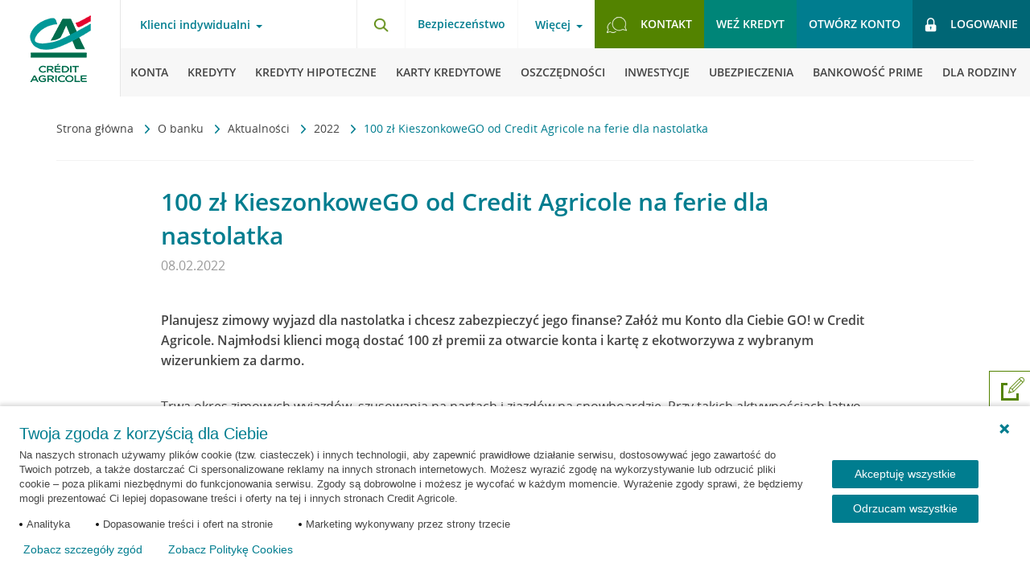

--- FILE ---
content_type: text/html; charset=UTF-8
request_url: https://www.credit-agricole.pl/o-banku/aktualnosci/2022/100-zl-kieszonkowego-od-credit-agricole-na-ferie-dla-nastolatka
body_size: 13320
content:
<!DOCTYPE html><html lang="pl-PL"><head><meta charset="utf-8"><title>100 zł KieszonkoweGO od Credit Agricole na ferie dla nastolatka - Credit Agricole</title><meta name="description" content=""><meta name="keywords" content=""><meta name="articlePublishDate" content="2022-02-08" /><meta name="theme-color" content="#0FB7BA"><meta name="msapplication-navbutton-color" content="#0FB7BA"><meta name="apple-mobile-web-app-status-bar-style" content="#0FB7BA"><link rel="canonical" href="https://www.credit-agricole.pl/o-banku/aktualnosci/2022/100-zl-kieszonkowego-od-credit-agricole-na-ferie-dla-nastolatka"><link rel="shortcut icon" href="/favicon.ico" type="image/vnd.microsoft.icon"><meta property="fb:app_id" content="903652806340778" /><meta property="og:url" content="https://www.credit-agricole.pl/o-banku/aktualnosci/2022/100-zl-kieszonkowego-od-credit-agricole-na-ferie-dla-nastolatka" /><meta property="og:title" content="100 zł KieszonkoweGO od Credit Agricole na ferie dla nastolatka" /><meta property="og:description" content="Planujesz zimowy wyjazd dla nastolatka i chcesz zabezpieczyć jego finanse? Załóż mu Konto dla Ciebie GO! w Credit Agricole..." /><meta property="og:image" content="https://static.credit-agricole.pl/asset/g/r/a/grafika-1200-social-ca-logo_14972.png"/><link rel="stylesheet" href="https://static.credit-agricole.pl/new_layout/dist/styles/vendor.css?20250714v3"><link rel="stylesheet" href="https://static.credit-agricole.pl/new_layout/dist/styles/styles.css?20260113"><meta name="viewport" content="width=device-width, initial-scale=1"><link rel="alternate" type="application/rss+xml" title="Aktualności Crédit Agricole" href="https://www.credit-agricole.pl/o-banku/aktualnosci/aktualnosci-rss" /><link rel="amphtml" href="https://www.credit-agricole.pl/amp/o-banku/aktualnosci/2022/100-zl-kieszonkowego-od-credit-agricole-na-ferie-dla-nastolatka"><meta name="apple-itunes-app" content="app-id=1570111347"><meta name="google-play-app" content="app-id=pl.creditagricole.nmobi"><meta name="huawei-app-gallery" content="C104409005"></head><script>
    const maintanceVideoStart = new Date("Dec 24, 2024 15:01:00");
    const maintanceVideoStop = new Date("Dec 27, 2024 11:59:00");
</script><script src="https://static.credit-agricole.pl/new_layout/lib/videoMaintenance.js"></script><body><noscript class="nojs-notification"><div><img src="https://static.credit-agricole.pl/asset/n/o/j/nojs_1387.gif" alt="Twoja przeglądarka ma wyłączoną obsługę języka JavaScript"></div></noscript><script>dataLayer = [{'pageType' : 'article'}];
    </script><script>
        (function(window, document, dataLayerName, id) {
            window[dataLayerName]=window[dataLayerName]||[],window[dataLayerName].push({start:(new Date).getTime(),event:"stg.start"});var scripts=document.getElementsByTagName('script')[0],tags=document.createElement('script');
            function stgCreateCookie(a,b,c){var d="";if(c){var e=new Date;e.setTime(e.getTime()+24*c*60*60*1e3),d="; expires="+e.toUTCString()}document.cookie=a+"="+b+d+"; path=/"}
            var isStgDebug=(window.location.href.match("stg_debug")||document.cookie.match("stg_debug"))&&!window.location.href.match("stg_disable_debug");stgCreateCookie("stg_debug",isStgDebug?1:"",isStgDebug?14:-1);
            var qP=[];dataLayerName!=="dataLayer"&&qP.push("data_layer_name="+dataLayerName),isStgDebug&&qP.push("stg_debug");var qPString=qP.length>0?("?"+qP.join("&")):"";
            tags.async=!0,tags.src="//credit-agricole.piwik.pro/containers/"+id+".js"+qPString,scripts.parentNode.insertBefore(tags,scripts);
            !function(a,n,i){a[n]=a[n]||{};for(var c=0;c<i.length;c++)!function(i){a[n][i]=a[n][i]||{},a[n][i].api=a[n][i].api||function(){var a=[].slice.call(arguments,0);"string"==typeof a[0]&&window[dataLayerName].push({event:n+"."+i+":"+a[0],parameters:[].slice.call(arguments,1)})}}(i[c])}(window,"ppms",["tm","cm"]);
        })(window, document, 'dataLayer', '7bd68a14-fbc6-44f1-9d8b-1cf0cf5eb0bb');
    </script><noscript><iframe src="//credit-agricole.piwik.pro/containers/7bd68a14-fbc6-44f1-9d8b-1cf0cf5eb0bb/noscript.html" height="0" width="0" style="display:none;visibility:hidden"></iframe></noscript><script>
</script><ul class="wcag-nav"><li data-wcag-menu="login-ebank"><a href="#login-ebank">Przejdź do logowania</a></li><li data-wcag-menu="menu-main"><a href="#menu-main">Przejdź do menu głównego</a></li><li data-wcag-menu="menu-product"><a href="#menu-product">Przejdź do menu produktowego</a></li><li data-wcag-menu="search"><a href="#search">Przejdź do wyszukiwarki</a></li><li data-wcag-menu="contact"><a href="#contact">Przejdź do kontaktu</a></li><li data-wcag-menu="main-content"><a href="#main-content">Przejdź do treści</a></li></ul><header class="page__header cf"><button type="button" class="burger-btn outline-offset" aria-label="Otwórz menu z ofertą banku" aria-expanded="false" aria-haspopup="menu"><span class="menu-burger--close"><img src="https://static.credit-agricole.pl/new_layout/dist/images/icons/ico-close.png" alt="Schowaj menu z ofertą banku" loading="lazy"></span></button><a href="/" class="header__logo outline-offset"></a><div class="header__nav nav--top || cf"><div class="nav-top__left"><!-- Menu Client --><nav class="nav-client"><button id="menu-main" class="link-toggle bg-transparent || mt-hide" aria-label="Otwórz menu typ klienta" aria-haspopup="menu" data-overlay="true">Klienci indywidualni</button><div class="nav-pop"><div class="nav-pop__left" style="background-image:url('https://static.credit-agricole.pl/asset/k/a/s/kasiaulotka_31091.webp')"></div><div class="nav-pop__right"><ul class="nav-pop__list"><li class="nav-pop__list-item"><a class="" href="/klienci-indywidualni">Klienci indywidualni</a></li><li class="nav-pop__list-item"><a class="" href="/klienci-indywidualni/bankowosc-prime">Bankowość Prime</a></li><li class="nav-pop__list-item"><a class="" href="/male-i-srednie-firmy">Małe i średnie firmy</a></li><li class="nav-pop__list-item"><a class="" href="/przedsiebiorstwa">Przedsiębiorstwa</a></li><li class="nav-pop__list-item"><a class="" href="/rolnictwo">Rolnictwo</a></li></ul><button class="nav-pop__close bg-transparent" aria-label="Schowaj menu typ klienta"><img src="https://static.credit-agricole.pl/new_layout/dist/images/pop-close.png" alt="" loading="lazy"></button></div></div><ul class="nav-client__list || rwd-list"><li class="nav-client__item || rwd-list__item outline-offset outline-offset--mobile"><a class="outline-offset outline-offset--mobile" href="/klienci-indywidualni">Klienci indywidualni</a><button type="button" class="nav-client__next outline-offset outline-offset--mobile" data-next="1" aria-label="Otwórz menu dla klientów indywidualnych"><img src="https://static.credit-agricole.pl/new_layout/dist/images/icons/ico-arrow.png" alt="" loading="lazy"></button></li><li class="nav-client__item || rwd-list__item outline-offset outline-offset--mobile"><a class="outline-offset outline-offset--mobile" href="/klienci-indywidualni/bankowosc-prime">Bankowość Prime</a></li><li class="nav-client__item || rwd-list__item outline-offset outline-offset--mobile"><a class="outline-offset outline-offset--mobile" href="/male-i-srednie-firmy">Małe i średnie firmy</a><button type="button" class="nav-client__next outline-offset outline-offset--mobile" data-next="2" aria-label="Otwórz menu dla małych i średnich firm"><img src="https://static.credit-agricole.pl/new_layout/dist/images/icons/ico-arrow.png" alt="" loading="lazy"></button></li><li class="nav-client__item || rwd-list__item outline-offset outline-offset--mobile"><a class="outline-offset outline-offset--mobile" href="/przedsiebiorstwa">Przedsiębiorstwa</a><button type="button" class="nav-client__next outline-offset outline-offset--mobile" data-next="3" aria-label="Otwórz menu dla przedsiębiorstw"><img src="https://static.credit-agricole.pl/new_layout/dist/images/icons/ico-arrow.png" alt="" loading="lazy"></button></li><li class="nav-client__item || rwd-list__item outline-offset outline-offset--mobile"><a class="outline-offset outline-offset--mobile" href="/rolnictwo">Rolnictwo</a><button type="button" class="nav-client__next outline-offset outline-offset--mobile" data-next="4" aria-label="Otwórz menu dla rolnictwa"><img src="https://static.credit-agricole.pl/new_layout/dist/images/icons/ico-arrow.png" alt="" loading="lazy"></button></li><li class="nav-client__item || rwd-list__item item--break outline-offset outline-offset--mobile"><a class="outline-offset outline-offset--mobile" href="/wniosek/konta/otworz-konto-nav">Otwórz konto</a></li><li class="nav-client__item || rwd-list__item outline-offset outline-offset--mobile"><a class="outline-offset outline-offset--mobile" href="/wniosek/kredyty/kredyt-gotowkowy-nav">Weź kredyt</a></li><li class="nav-client__item || rwd-list__item outline-offset outline-offset--mobile"><a class="outline-offset outline-offset--mobile bg--green-light" href="/ca24mobile-nav" style="color:#ffffff;font-weight:bold">Bankuj w aplikacji CA24 Mobile</a></li><li class="nav-client__item || rwd-list__item item--break outline-offset outline-offset--mobile"><span class="item-name" aria-hidden="true">Więcej</span><button type="button" class="nav-client__next js__menu-trap outline-offset outline-offset--mobile" data-next="info" aria-label="Otwórz menu z informacjami"><img src="https://static.credit-agricole.pl/new_layout/dist/images/icons/ico-arrow.png" alt="" loading="lazy"></button></li><li class="nav-client__item || rwd-list__item outline-offset outline-offset--mobile"><a class="outline-offset outline-offset--mobile" href="/kontakt">Kontakt</a></li></ul></nav><!-- /end --></div><div class="nav-top__right"><div class="nav-top__search || float-left"><button id="search" type="button" class="search-btn outline-offset" data-selector="search-button" aria-label="Otwórz wyszukiwarkę"><img src="https://static.credit-agricole.pl/new_layout/dist/images/icons/ico-search.png" width="19px" height="18px" alt="" class="ico" loading="lazy"></button></div><!-- Menu Info --><nav class="nav-info || float-left"><h2 class="wcag_hide">Bezpieczeństwo</h2><a href="/bezpieczenstwo" class="font--700 mt-hide">Bezpieczeństwo</a></nav><nav class="nav-info || float-left"><button type="button" class="link-toggle bg-transparent js__menu-trap" aria-label="Otwórz menu informacje o banku" aria-expanded="false" aria-haspopup="menu">Więcej</button><ul class="nav-info__list || rwd-list" data-menu="info"><li class="nav-info__item || rwd-list__item item--back outline-offset outline-offset--mobile"><button type="button" class="js__rwd-back outline-offset outline-offset--mobile" aria-label="Powrót do głównego menu"><img src="https://static.credit-agricole.pl/new_layout/dist/images/icons/ico-arrow-back.png" alt="" loading="lazy" class="ico"><span class="text" aria-hidden="true">Powrót do głównego menu</span></button></li><li class="nav-info__item || rwd-list__item outline-offset outline-offset--mobile"><a class="outline-offset outline-offset--mobile" href="/o-banku">O Banku</a></li><li class="nav-info__item || rwd-list__item outline-offset outline-offset--mobile"><a class="outline-offset outline-offset--mobile" href="/klienci-indywidualni/bankowosc-elektroniczna">Bankowość elektroniczna</a></li><li class="nav-info__item || rwd-list__item outline-offset outline-offset--mobile"><a class="outline-offset outline-offset--mobile" href="/platnosci-mobilne">Płatności mobilne</a></li><li class="nav-info__item || rwd-list__item outline-offset outline-offset--mobile"><a class="outline-offset outline-offset--mobile" href="/kariera">Kariera</a></li><li class="nav-info__item || rwd-list__item outline-offset outline-offset--mobile"><a class="outline-offset outline-offset--mobile" href="/rodo">RODO</a></li><li class="nav-info__item || rwd-list__item outline-offset outline-offset--mobile"><a class="outline-offset outline-offset--mobile" href="/dokumenty">Dokumenty</a></li><li class="nav-info__item || rwd-list__item outline-offset outline-offset--mobile"><a data-menu-last-element-top class="outline-offset outline-offset--mobile" href="/eurzad">eUrząd</a></li></ul></nav><!-- /end --><!-- Menu Top --><nav class="nav-top || float-left"><h2 class="wcag_hide">Menu szybkie linki</h2><ul class="nav-top__list"><li class="nav-top__item item--contact || mt-hide"><a id="contact" href="/kontakt" class="btn btn--light outline-offset"><img src="https://static.credit-agricole.pl/new_layout/dist/images/icons/ico-contact.png" alt="" class="ico" loading="lazy"><span>Kontakt</span></a></li><li class="nav-top__item || md-hide"><a href="/wniosek/kredyty/kredyt-gotowkowy-nav" class="btn btn--mid js-link-google outline-offset">Weź kredyt</a></li><li class="nav-top__item item--account"><a href="/konto-korzysci-dla-ciebie/" class="btn btn--primary show-android--block show-ios--block outline-offset">Otwórz konto</a><a href="/wniosek/konta/otworz-konto-nav" class="btn btn--primary show-desktop--block outline-offset">Otwórz konto</a></li><!--<li class="nav-top__item item--break"><a href="/o-banku/aktualnosci/2022/czasowa-niedostepnosc-aplikacji" class="link-break outline-offset" title="Czasowa przerwa w dostępie do naszych usług"><i class="icon-info-top || icon-info-i"></i></a></li>--><li class="nav-top__item item--break hide"><a href="/klienci-indywidualni/bankowosc-elektroniczna/serwis-internetowy-ca24" class="link-break outline-offset" style="background:#fff" title="Przeczytaj informacje o nowym Serwisie internetowym CA24"><img src="https://static.credit-agricole.pl/asset/i/c/o/ico-przerwa-green_16486.png" alt="" class="ico" loading="lazy"></a></li><li id="alert-piwik-btn" alert-piwik="false" class="nav-top__item item--alert-piwik hide"><a href="/ebank-komunikat-przerwa-technologiczna" class="link-alert-piwik modal__button outline-offset" data-bs-modal-selector="alert-piwik-modal" data-height="auto" data-width="550max"><img src="https://static.credit-agricole.pl/new_layout/dist/images/icons/piwik-alert.svg" alt="icon" class="ico" loading="lazy"></a></li><li class="nav-top__item item--login"><a id="login-ebank" href="https://ca24.credit-agricole.pl/" class="btn btn--dark outline-offset" id="gtm__login"><img src="https://static.credit-agricole.pl/new_layout/dist/images/icons/ico-lock.png" width="15px" height="18px" alt="" class="ico" loading="lazy"><p class="text">Logowanie</p></a></li></ul></nav><!-- /end --></div></div><div class="header__nav nav--main"><!-- Menu Main --><nav class="nav-main"><!-- menu Klienci indywidualni --><ul class="nav-main__list nav-main__list--desktop || rwd-list" data-menu="1"><li class="nav-main__item || rwd-list__item item--back"><button type="button" class="js__rwd-back outline-offset"><img src="https://static.credit-agricole.pl/new_layout/dist/images/icons/ico-arrow-back.png" loading="lazy" alt="" class="ico"><span class="text">Inne obszary działalności banku</span></button></li><li class="nav-main__item || rwd-list__item"><a class="outline-offset" data-first-element href="/klienci-indywidualni/konta"><img src="https://static.credit-agricole.pl/new_layout/dist/images/icons/ico-menu-konta.png" loading="lazy" alt="" class="ico"><span class="text">Konta</span></a></li><li class="nav-main__item || rwd-list__item"><a class="outline-offset" href="/klienci-indywidualni/kredyty"><img src="https://static.credit-agricole.pl/new_layout/dist/images/icons/ico-menu-kredyty.png" loading="lazy" alt="" class="ico"><span class="text">Kredyty</span></a></li><li class="nav-main__item || rwd-list__item"><a class="outline-offset" href="/klienci-indywidualni/kredyty-hipoteczne"><img src="https://static.credit-agricole.pl/new_layout/dist/images/icons/ico-menu-hipoteczne.png" loading="lazy" alt="" class="ico"><span class="text">Kredyty hipoteczne</span></a></li><li class="nav-main__item || rwd-list__item"><a class="outline-offset" href="/klienci-indywidualni/karty-kredytowe"><img src="https://static.credit-agricole.pl/new_layout/dist/images/icons/ico-menu-karty.png" loading="lazy" alt="" class="ico"><span class="text">Karty kredytowe</span></a></li><li class="nav-main__item || rwd-list__item"><a class="outline-offset" href="/klienci-indywidualni/oszczednosci"><img src="https://static.credit-agricole.pl/new_layout/dist/images/icons/ico-menu-oszczednosci.png" loading="lazy" alt="" class="ico"><span class="text">Oszczędności</span></a></li><li class="nav-main__item || rwd-list__item"><a class="outline-offset" href="/klienci-indywidualni/inwestycje"><img src="https://static.credit-agricole.pl/new_layout/dist/images/icons/ico-menu-inwestycje.png" loading="lazy" alt="" class="ico"><span class="text">Inwestycje</span></a></li><li class="nav-main__item || rwd-list__item"><a class="outline-offset" href="/klienci-indywidualni/ubezpieczenia"><img src="https://static.credit-agricole.pl/new_layout/dist/images/icons/ico-menu-ubezpieczenia.png" loading="lazy" alt="" class="ico"><span class="text">Ubezpieczenia</span></a></li><li class="nav-main__item || rwd-list__item"><a class="outline-offset" href="/klienci-indywidualni/bankowosc-prime"><img src="https://static.credit-agricole.pl/asset/g/l/o/globus_34001.png" loading="lazy" alt="" class="ico"><span class="text">Bankowość Prime</span></a></li><li class="nav-main__item || rwd-list__item"><a class="outline-offset" href="/klienci-indywidualni/dla-rodziny"><img src="https://static.credit-agricole.pl/new_layout/dist/images/icons/ico-menu-rodzina.png" loading="lazy" alt="" class="ico"><span class="text">Dla rodziny</span></a></li><li class="nav-main__item || rwd-list__item"><a class="outline-offset" href="/klienci-indywidualni/promocje"><img src="https://static.credit-agricole.pl/new_layout/dist/images/icons/ico-menu-promocje.png" loading="lazy" alt="" class="ico"><span class="text">Promocje</span></a></li></ul><!-- menu Małe i Średnie Firmy --><ul class="nav-main__list || rwd-list" data-menu="2"><li class="nav-main__item || rwd-list__item item--back"><button type="button" class="js__rwd-back outline-offset"><img src="https://static.credit-agricole.pl/new_layout/dist/images/icons/ico-arrow-back.png" loading="lazy" alt="" class="ico"><span class="text">Inne obszary działalności banku</span></button></li><li class="nav-main__item || rwd-list__item"><a class="outline-offset" data-first-element href="/male-i-srednie-firmy/konta"><span class="text">Konta</span></a></li><li class="nav-main__item || rwd-list__item"><a class="outline-offset" href="/male-i-srednie-firmy/terminale-platnicze"><span class="text">Terminale</span></a></li><li class="nav-main__item || rwd-list__item"><a class="outline-offset" href="/male-i-srednie-firmy/kredyty"><span class="text">Kredyty i finansowanie</span></a></li><li class="nav-main__item || rwd-list__item"><a class="outline-offset" href="/male-i-srednie-firmy/leasing"><span class="text">Leasing</span></a></li><li class="nav-main__item || rwd-list__item"><a class="outline-offset" href="/male-i-srednie-firmy/oszczednosci"><span class="text">Oszczędności</span></a></li><li class="nav-main__item || rwd-list__item"><a class="outline-offset" href="/male-i-srednie-firmy/ubezpieczenia"><span class="text">Ubezpieczenia</span></a></li><li class="nav-main__item || rwd-list__item"><a class="outline-offset" href="/male-i-srednie-firmy/strefa-biznesu"><span class="text">Strefa Biznesu</span></a></li><li class="nav-main__item || rwd-list__item mt-hide"><!-- Submenu "Więcej" --><div class="nav-main-submenu"><button type="button" class="link-toggle bg-transparent js__menu-trap" data-menu="inne" aria-label="Więcej kategorii" aria-expanded="false" aria-haspopup="menu"><span class="text" aria-hidden="true">Więcej</span></button><ul class="nav-info__list || rwd-list" data-menu="inne"><li class="nav-info__item || rwd-list__item item--back"><button type="button" class="js__rwd-back outline-offset" aria-label="Powrót do głównego menu"><img src="https://static.credit-agricole.pl/new_layout/dist/images/icons/ico-arrow-back.png" loading="lazy" alt="" class="ico"><span class="text" aria-hidden="true">Powrót do głównego menu</span></button></li><li class="nav-info__item || rwd-list__item"><a class="outline-offset" href="/male-i-srednie-firmy/oferta-dla-profesjonalistow">Oferta dla profesjonalistów</a></li><li class="nav-info__item || rwd-list__item"><a class="outline-offset" href="/male-i-srednie-firmy/zakladanie-firmy">Zakładanie firmy</a></li><li class="nav-info__item || rwd-list__item"><a class="outline-offset" href="/male-i-srednie-firmy/wynajem-dlugoterminowy">Wynajem długoterminowy</a></li><li class="nav-info__item || rwd-list__item"><a class="outline-offset" href="/male-i-srednie-firmy/strefa-biznesu/ksiegowosc">Księgowość</a></li><li class="nav-info__item || rwd-list__item"><a class="outline-offset" href="/male-i-srednie-firmy/strefa-biznesu/pakiety-medyczne">Pakiety medyczne</a></li><li class="nav-info__item || rwd-list__item"><a class="outline-offset" href="/male-i-srednie-firmy/zostan-partnerem-klubu-korzysci">Klub Korzyści - współpraca</a></li><li class="nav-info__item || rwd-list__item"><a class="outline-offset" href="/male-i-srednie-firmy/strefa-biznesu/kwalifikowany-podpis-elektroniczny">Podpis Kwalifikowany</a></li><li class="nav-info__item || rwd-list__item"><a data-menu-last-element-submenu class="outline-offset" href="/male-i-srednie-firmy/strefa-biznesu/platnosci-online-z-payu">Płatności online z PayU</a></li></ul></div></li><li class="nav-main__item || rwd-list__item hide mt-show"><a class="outline-offset" href="/male-i-srednie-firmy/zakladanie-firmy"><span class="text">Zakładanie firmy</span></a></li><li class="nav-main__item || rwd-list__item hide mt-show"><a class="outline-offset" href="/male-i-srednie-firmy/wynajem-dlugoterminowy"><span class="text">Wynajem długoterminowy</span></a></li><li class="nav-main__item || rwd-list__item hide mt-show"><a class="outline-offset" href="/male-i-srednie-firmy/strefa-biznesu/ksiegowosc"><span class="text">Księgowość online</span></a></li><li class="nav-main__item || rwd-list__item hide mt-show"><a class="outline-offset" href="/male-i-srednie-firmy/strefa-biznesu/pakiety-medyczne"><span class="text">Pakiety medyczne</span></a></li><li class="nav-main__item || rwd-list__item hide mt-show"><a class="outline-offset" href="/male-i-srednie-firmy/zostan-partnerem-klubu-korzysci"><span class="text">Klub Korzyści - współpraca</span></a></li><li class="nav-main__item || rwd-list__item hide mt-show"><a class="outline-offset" href="/male-i-srednie-firmy/strefa-biznesu/kwalifikowany-podpis-elektroniczny"><span class="text">Podpis Kwalifikowany</span></a></li><!--<li class="nav-main__item || rwd-list__item hide mt-show"><a class="outline-offset" href="/male-i-srednie-firmy/strefa-biznesu/platnosci-online-z-payu"><span class="text">Płatności online z PayU</span></a></li>--><li class="nav-main__item || rwd-list__item"><a class="outline-offset" href="/male-i-srednie-firmy/promocje"><span class="text">Promocje</span></a></li></ul><!-- menu Przedsiębiorstwa --><ul class="nav-main__list || rwd-list" data-menu="3"><li class="nav-main__item || rwd-list__item item--back"><button type="button" class="js__rwd-back outline-offset"><img src="https://static.credit-agricole.pl/new_layout/dist/images/icons/ico-arrow-back.png" loading="lazy" alt="" class="ico"><span class="text">Inne obszary działalności banku</span></button></li><li class="nav-main__item || rwd-list__item"><a class="outline-offset" class="outline-offset" data-first-element href="/przedsiebiorstwa/obsluga-biezaca"><span class="text">Obsługa bieżąca</span></a></li><li class="nav-main__item || rwd-list__item"><a class="outline-offset" href="/przedsiebiorstwa/kredyty"><span class="text">Kredyty</span></a></li><li class="nav-main__item || rwd-list__item"><a class="outline-offset" href="/przedsiebiorstwa/finansowanie-handlu"><span class="text">Finansowanie handlu</span></a></li><li class="nav-main__item || rwd-list__item"><a class="outline-offset" href="/przedsiebiorstwa/rynki-finansowe"><span class="text">Rynki finansowe</span></a></li><li class="nav-main__item || rwd-list__item"><a class="outline-offset" href="/przedsiebiorstwa/kanaly-elektroniczne"><span class="text">Kanały elektroniczne</span></a></li><li class="nav-main__item || rwd-list__item"><a class="outline-offset" href="/przedsiebiorstwa/oferta-grupy-credit-agricole"><span class="text">Oferta Grupy CA</span></a></li></ul><!-- menu Rolnictwo --><ul class="nav-main__list || rwd-list" data-menu="4"><li class="nav-main__item || rwd-list__item item--back"><button type="button" class="js__rwd-back outline-offset"><img src="https://static.credit-agricole.pl/new_layout/dist/images/icons/ico-arrow-back.png" loading="lazy" alt="" class="ico"><span class="text">Inne obszary działalności banku</span></button></li><li class="nav-main__item || rwd-list__item"><a class="outline-offset" data-first-element href="/rolnictwo/konta/konto-agricole"><span class="text">Konto</span></a></li><li class="nav-main__item || rwd-list__item"><a class="outline-offset" href="/rolnictwo/kredyty"><span class="text">Kredyty</span></a></li><li class="nav-main__item || rwd-list__item"><a class="outline-offset" href="/rolnictwo/oszczednosci"><span class="text">Oszczędności</span></a></li><li class="nav-main__item || rwd-list__item"><a class="outline-offset" href="/rolnictwo/kredyty/kredyty-preferencyjne"><span class="text">KREDYTY PREFERENCYJNE</span></a></li><li class="nav-main__item || rwd-list__item"><a class="outline-offset" href="/rolnictwo/ubezpieczenia"><span class="text">Ubezpieczenia</span></a></li></ul></nav><!-- /end --></div></header><main id="main-content"><div class="rwd-overlay"></div><div class="page__content content--page content--text"><div class="page-container"><section class="simple-section"><div class="article-breadcrumbs"><div class="navigation-trail"><div class="navigation-trail__icon navigation-trail__icon-left"><button aria-label="Przewiń w lewo"><img src="https://static.credit-agricole.pl/new_layout/dist/images/arrow.png" alt="left arrow"></button></div><nav aria-label="Ścieżka nawigacji" class="breadcrumbs"><ul role="list" class="breadcrumbs__list"><li class="breadcrumbs__item"><a href="/" class="breadcrumbs__link"> Strona główna </a><img src="https://static.credit-agricole.pl/new_layout/dist/images/icons/ico-arrow.png" alt="" class="breadcrumbs__separator"></li><li class="breadcrumbs__item"><a href="https://www.credit-agricole.pl/o-banku" class="breadcrumbs__link"> O banku </a><img src="https://static.credit-agricole.pl/new_layout/dist/images/icons/ico-arrow.png" alt="" class="breadcrumbs__separator"></li><li class="breadcrumbs__item"><a href="https://www.credit-agricole.pl/o-banku/aktualnosci" class="breadcrumbs__link"> Aktualności </a><img src="https://static.credit-agricole.pl/new_layout/dist/images/icons/ico-arrow.png" alt="" class="breadcrumbs__separator"></li><li class="breadcrumbs__item"><a href="https://www.credit-agricole.pl/o-banku/aktualnosci" class="breadcrumbs__link"> 2022 </a><img src="https://static.credit-agricole.pl/new_layout/dist/images/icons/ico-arrow.png" alt="" class="breadcrumbs__separator"></li><li class="breadcrumbs__item" aria-current="page"><span class="breadcrumbs__link link--current"> 100 zł KieszonkoweGO od Credit Agricole na ferie dla nastolatka </span></li></ul></nav><div class="navigation-trail__icon navigation-trail__icon-right"><button aria-label="Przewiń w prawo"><img src="https://static.credit-agricole.pl/new_layout/dist/images/arrow.png" alt="right arrow"></button></div></div></div></section><section class="simple-section"><article class="simple-article"><h1 class="simple-article__title"> 100 zł KieszonkoweGO od Credit Agricole na ferie dla nastolatka </h1><p class="simple-article__date"><time datetime="2022-02-08">08.02.2022</time></p><div class="simple-article__content"><div class="wyswig"><p><strong>Planujesz zimowy wyjazd dla nastolatka i chcesz zabezpieczyć jego finanse? Załóż mu Konto dla Ciebie GO! w Credit Agricole. Najmłodsi klienci mogą dostać 100 zł premii za otwarcie konta i kartę z ekotworzywa z wybranym wizerunkiem za darmo. </strong></p><p>Trwa okres zimowych wyjazdów, szusowania na nartach i zjazdów na snowboardzie. Przy takich aktywnościach łatwo zgubić gotówkę. Dlatego, planując ferie zimowe czy już wakacyjny wypoczynek, warto pomyśleć o założeniu dziecku konta w banku. Takie rozwiązanie to dla młodego człowieka symbol dorosłości i możliwość uczenia się gospodarowania pieniędzmi na wczesnym etapie, a dla rodzica gwarancja bezpieczeństwa. </p><p>- <em>Konto i karta to prawdziwa wygoda zarówno dla dziecka, jak i rodzica. Jeżeli nasze dziecko będzie pilnie potrzebowało dodatkowej gotówki na wyjeździe, możemy mu ją przelać w kilka sekund. Na karcie można też ustawić odpowiednie limity, tak by dziecko mogło wydać dziennie tylko określoną przez nas kwotę. Poza tym konto to znacznie bezpieczniejsze miejsce do przechowywania pieniędzy niż portfel</em> - podkreśla Marcin Jagodziński, dyrektor Departamentu Zarządzania Segmentami w Credit Agricole.</p><p>Dla najmłodszych klientów bank przygotował ofertę „100 zł KieszonkoweGO”. Dzięki niej osoby w wieku 13-18 lat, które założą Konto dla Ciebie GO! mogą otrzymać premię - kieszonkowe o łącznej wartości 100 zł oraz kartę z wybranym przez siebie wizerunkiem za darmo. Wystarczy do 30 kwietnia założyć Konto dla Ciebie GO! wraz z kartą debetową. Następnie w każdym z pięciu kolejnych miesięcy po otwarciu konta wykonać min. 3 transakcje bezgotówkowe na dowolną kwotę. Cząstkowa premia, czyli 20 zł, zostanie wypłacona na nowo otwarte Konto dla Ciebie GO! do końca miesiąca następującego po tym, w którym został spełniony warunek aktywności. Konto dla Ciebie GO! można otworzyć dziecku w dowolnej placówce banku Credit Agricole. </p><p>Posiadacze konta mają dostęp do <a href="/klienci-indywidualni/bankowosc-elektroniczna/serwis-mobilny-ca24">aplikacji CA24 Mobile</a>. Mogą także korzystać z płatności: Apple Pay, Google Pay, Garmin Pay, Fitbit Pay lub BLIK. Prowadzenie konta oraz przelewy internetowe są bezpłatne. Można też bezpłatnie wypłacać gotówkę ze wszystkich bankomatów w Polsce, a także przelewać pieniądze przelewem na telefon. </p><p>Poza ofertą dla młodych, bank przygotował też specjalną ofertę dla rodziców. Zachęca do otwarcia swojego flagowego <a href="/klienci-indywidualni/konta/konto-dla-ciebie" title="Konta dla Ciebie">Konta dla Ciebie</a>. Nowi klienci, którzy otworzą Konto dla Ciebie, zapewnią wpływ na konto w wysokości 300 zł i wykonają określoną liczbę transakcji kartą, telefonem, zegarkiem lub BLIKIEM, mogą otrzymać od banku nawet 555 zł. Trwa również wyjątkowa loteria Credit Agricole, w której można wygrać samochód kamper Roller Team, a także zegarki smartwatch FITBIT. Warunkiem przystąpienia do loterii jest złożenie za pośrednictwem serwisu CA24 eBank wniosku w programie Rodzina 500+ i zarejestrowanie się na stronie www.wygrajkampera.pl. Można to zrobić do 31 marca 2022 r.</p></div><!-- .rich-text --></div><!-- .simple-article__content --></article><!-- .simple-article --></section><!-- .simple-section --><section class="simple-section"><nav class="article-navigation"><ul class="article-navigation__list"><li class="article-navigation__item article-navigation__item--previous"><a href="https://www.credit-agricole.pl/o-banku/aktualnosci/2022/wisla-jest-piekna-posprzatajmy-ja-wspolnie" class="article-navigation__link"><img src="https://static.credit-agricole.pl/new_layout/dist/images/icons/ico-arrow-back.png" alt="previous"><span>Poprzednia <br> informacja</span></a></li><li class="article-navigation__item article-navigation__item--next"><a href="https://www.credit-agricole.pl/o-banku/aktualnosci/2022/wyniki-konkursu-karta-do-wywolywania-usmiechu-polaroid" class="article-navigation__link"><span>Następna <br> informacja</span><img src="https://static.credit-agricole.pl/new_layout/dist/images/icons/ico-arrow-forward.png" alt="next"></a></li></ul></nav></section></div><!-- .page-container --><section class="offer-map || section section--full"><h2 class="wcag_hide">Oferta banku</h2><div class="page-container"><div class="bsg-wrapper"><div class="bsg-8"><a href="https://www.credit-agricole.pl/klienci-indywidualni/konta"><h3 class="offer-map__title">Konta osobiste</h3></a><ul class="offer-map__list"><li class="offer-map__item"><a class="text-color-contrast" href="/klienci-indywidualni/bankowosc-prime/konto-dla-ciebie-prime">Konto dla Ciebie Prime</a></li><li class="offer-map__item"><a class="text-color-contrast" href="/klienci-indywidualni/konta/konto-dla-ciebie">Konto dla Ciebie</a></li><li class="offer-map__item"><a class="text-color-contrast" href="/klienci-indywidualni/konta/konto-dla-ciebie-go">Konto dla Ciebie GO!</a></li><li class="offer-map__item"><a class="text-color-contrast" href="/klienci-indywidualni/konta/konto-dla-ciebie-move">Konto dla Ciebie MOVE!</a></li><li class="offer-map__item"><a class="text-color-contrast" href="/klienci-indywidualni/konta/konto-dla-ciebie-junior">Konto dla Ciebie JUNIOR</a></li><li class="offer-map__item"><a class="text-color-contrast" href="/klienci-indywidualni/konta/rachunki-walutowe">Rachunki walutowe</a></li><li class="offer-map__item"><a class="text-color-contrast" href="/klienci-indywidualni/kredyty/limit-w-koncie">Limit w koncie</a></li></ul></div><div class="bsg-8"><a href="https://www.credit-agricole.pl/klienci-indywidualni/karty-kredytowe"><h3 class="offer-map__title">Karty kredytowe</h3></a><ul class="offer-map__list"><li class="offer-map__item"><a class="text-color-contrast" href="/klienci-indywidualni/karty-kredytowe/karta-kredytowa-maxima">Karta maXima</a></li><li class="offer-map__item"><a class="text-color-contrast" href="/klienci-indywidualni/karty-kredytowe/karta-kredytowa-gold">Karta Gold</a></li><li class="offer-map__item"><a class="text-color-contrast" href="/klienci-indywidualni/karty-kredytowe/karta-kredytowa-silver">Karta Silver</a></li><li class="offer-map__item"><a class="text-color-contrast" href="/klienci-indywidualni/karty-kredytowe/karta-kredytowa-visa-standard">Karta Standard</a></li></ul></div><div class="bsg-8"><a href="https://www.credit-agricole.pl/klienci-indywidualni/kredyty"><h3 class="offer-map__title">Kredyty</h3></a><ul class="offer-map__list"><li class="offer-map__item"><a class="text-color-contrast" href="/klienci-indywidualni/kredyty/kredyt-gotowkowy">Kredyt gotówkowy</a></li><li class="offer-map__item"><a class="text-color-contrast" href="/klienci-indywidualni/kredyty/kredyt-gotowkowy-na-zielone-cele">Kredyt na zielone cele</a></li><li class="offer-map__item"><a class="text-color-contrast" href="/klienci-indywidualni/kredyty/kredyt-konsolidacyjny">Kredyt konsolidacyjny</a></li><li class="offer-map__item"><a class="text-color-contrast" href="/klienci-indywidualni/kredyty/kredyt-ratalny">Kredyt ratalny</a></li><li class="offer-map__item"><a class="text-color-contrast" href="/klienci-indywidualni/kredyty/kredyt-ratalny-na-zakup-samochodu">Kredyt samochodowy</a></li><li class="offer-map__item"><a class="text-color-contrast" href="/klienci-indywidualni/kredyty/kredyt-na-instalacje-fotowoltaiczne">Kredyt na OZE</a></li></ul></div><div class="bsg-8"><a href="https://www.credit-agricole.pl/klienci-indywidualni/kredyty-hipoteczne"><h3 class="offer-map__title">Kredyty hipoteczne</h3></a><ul class="offer-map__list"><li class="offer-map__item"><a class="text-color-contrast" href="/klienci-indywidualni/kredyty-hipoteczne/kredyt-na-mieszkanie">Kredyt na zakup mieszkania</a></li><li class="offer-map__item"><a class="text-color-contrast" href="/klienci-indywidualni/kredyty-hipoteczne/kredyt-na-dom">Kredyt na budowę domu</a></li><li class="offer-map__item"><a class="text-color-contrast" href="/klienci-indywidualni/kredyty-hipoteczne/kredyt-na-remont">Kredyt na remont</a></li><li class="offer-map__item"><a class="text-color-contrast" href="/klienci-indywidualni/kredyty-hipoteczne/kredyt-na-dzialke">Kredyt na działkę</a></li><li class="offer-map__item"><a class="text-color-contrast" href="/klienci-indywidualni/kredyty-hipoteczne/kredyt-refinansowy">Kredyt refinansowy</a></li></ul></div><div class="bsg-8"><a href="https://www.credit-agricole.pl/klienci-indywidualni/ubezpieczenia"><h3 class="offer-map__title">Ubezpieczenia</h3></a><ul class="offer-map__list"><li class="offer-map__item"><a class="text-color-contrast" href="/klienci-indywidualni/ubezpieczenia/pakiet-moto">Pakiet Moto</a></li><li class="offer-map__item"><a class="text-color-contrast" href="/klienci-indywidualni/ubezpieczenia/pakiet-na-wypadki">Pakiet na Wypadki</a></li><li class="offer-map__item"><a class="text-color-contrast" href="/klienci-indywidualni/ubezpieczenia/pakiet-dom">Pakiet Dom</a></li><li class="offer-map__item"><a class="text-color-contrast" href="/klienci-indywidualni/ubezpieczenia/pakiet-zycie">Pakiet Życie</a></li><li class="offer-map__item"><a class="text-color-contrast" href="/klienci-indywidualni/ubezpieczenia/ubezpieczenie-z-mysla-o-bliskich">Z myślą o bliskich</a></li></ul></div><div class="bsg-8"><h3 class="offer-map__title">Oszczędności i inwestycje</h3><ul class="offer-map__list"><li class="offer-map__item"><a class="text-color-contrast" href="/klienci-indywidualni/oszczednosci/rachunek-oszczedzam">Rachunek Oszczędzam</a></li><li class="offer-map__item"><a class="text-color-contrast" href="/klienci-indywidualni/oszczednosci-i-inwestycje/lokaty-terminowe">Lokaty standardowe</a></li><li class="offer-map__item"><a class="text-color-contrast" href="/klienci-indywidualni/oszczednosci-i-inwestycje/fundusze-inwestycyjne/fundusz-inwestycyjny-amundi">Fundusz inwestycyjny Amundi FIO</a></li><li class="offer-map__item"><a class="text-color-contrast" href="/klienci-indywidualni/oszczednosci-i-inwestycje/fundusze-inwestycyjne/fundusz-inwestycyjny-amundi-stars">Fundusz inwestycyjny Amundi Stars SFIO</a></li><li class="offer-map__item"><a class="text-color-contrast" href="/klienci-indywidualni/oszczednosci-i-inwestycje/fundusze-inwestycyjne">Fundusz inwestycyjny CA FIO</a></li></ul></div></div></div></section></div><link rel="stylesheet" href="https://static.credit-agricole.pl/new_layout/genesys/layoutConfig.css"><div class="bs-modal modal-ca modal-chatbot" data-bs-modal="modal-chatbot"><div class="bs-modal__overlay">&nbsp;</div><div class="bs-modal__box modal-box"><button class="modal-box__close" data-selector="chatbot-modal-close" aria-label="Zamknij okno czatu"></button><div class="modal-box__content custom-scrollbar"><div id="chatbot-header" class="modal-box__header"><h2 class="text-center h3-font-style">Porozmawiaj na czacie banku Credit&nbsp;Agricole</h2></div><div id="chatbot-header-maintance" class="border--lightgreen modal-box__header hide" style="padding:12px"><h2 class="text-center h3-font-style">Aktualnie nasz czat nie jest dostępny.<br> Serdecznie przepraszamy za niedogodności.</h2></div><div class="pd-t-20 pd-b-10 text-left bsg-wrapper"><div class="bsg-6 bsg-mt-12"><img alt="" src="https://static.credit-agricole.pl/asset/c/h/a/chatbot-b_20269.png" loading="lazy"></div><div class="bsg-42 bsg-mt-36 pd-l-20 pd-r-30"><h3 class="box-describe__title">Asia to wirtualna doradczyni</h3><ul class="list-check || mg-t-10 mg-b-20"><li>Przed rozpoczęciem czatu poprosi Cię o Twoje dane: imię, nazwisko, numer telefonu.</li><li>Możesz z nią porozmawiać o wszystkich produktach bankowych. Pamiętaj jednak, że czatbot nie ma dostępu do Twoich danych. Nie udzieli Ci szczegółowych informacji o Twoim rachunku lub wysokości raty kredytu.</li><li>Jest online codziennie 24h/7dni w tygodniu.</li></ul></div></div><div class="text-left bsg-wrapper"><div class="bsg-6 bsg-mt-12"><img alt="" src="https://static.credit-agricole.pl/asset/c/a/-/ca-bezp-bank-ikona-08_18034.png" loading="lazy"></div><div class="bsg-42 bsg-mt-36 pd-l-20 pd-r-30"><h3 class="box-describe__title">Asię wspierają nasi Doradcy</h3><ul class="list-check || mg-t-10 mg-b-20"><li>jeśli nie będzie potrafiła Ci odpowiedzieć, przekierujemy Cię do Doradców, którzy pracują <span id="chat-advisor-hours">od poniedziałku do piątku w godzinach 8:00-20:00 oraz w weekendy w godzinach 10:00-18:00</span>, w zależności od ich dostępności.</li></ul></div></div><p id="chatbot-button" class="text-center mg-b-30"><a id="chatbot" class="btn btn-basic" href="#" target="_blank">Rozpocznij czat</a></p><p style="font-size:11px" data-nosnippet>Administratorem danych osobowych w bankowym serwisie Czatbot jest Credit Agricole Bank Polska S.A. (Bank) z siedzibą we Wrocławiu, ul. Legnicka 48 bud. C-D, 54-202 Wrocław. Dane wprowadzane do Czatbota przetwarzamy w celu obsługi użytkownika oraz reklamacji związanych z funkcjonowaniem serwisu. Bank może przekazać dane Czatbota do zewnętrznych dostawców usług takich jak Google LLC w celu analizy treści rozmowy z Czatbotem oraz najlepszej identyfikacji intencji i potrzeb użytkownika, jeżeli gwarantują one przynajmniej taką ochronę danych, jaka obowiązuje w Unii Europejskiej. Szczegółowe informacje na temat przetwarzania danych osobowych w Banku są dostępne pod adresem: https://www.credit-agricole.pl/rodo</p></div></div></div><script src="https://static.credit-agricole.pl/new_layout/genesys/layoutConfig.js"></script><!--Modal Video Detal--><div id="modal-video" class="bs-modal modal-ca modal-video" data-bs-modal="modal-wideo"><div class="bs-modal__overlay">&nbsp;</div><div class="bs-modal__box modal-box" style="height:57vh"><button id="modal-close-btn" class="modal-box__close" data-selector="video-modal-close" aria-label="Zamknij okno wideorozmowy"></button><div class="modal-box__content custom-scrollbar"><div class="modal-box__header mg-t-20"><h2 class="text-center h3-font-style">Wyłączyliśmy czasowo wideorozmowy.</h2></div><div id="chatbot-header-maintance" class="modal-box__header" style="padding:12px"><p class="text-center">Zachęcamy do kontaktu z nami na czacie na naszej stornie internetowej, w aplikacji mobilnej oraz serwisie CA24 eBank.</p></div><div class="hide pd-t-20 pd-b-10 text-left bsg-wrapper"><div class="bsg-42 bsg-mt-36 pd-l-15 pd-r-20" style="width:100%"><ul class="list-check || mg-t-10 mg-b-30"><li>Doradca pomoże Ci dobrać najlepszą ofertę konta indywidualnego, karty lub kredytu gotówkowego</li><li>Jesteśmy do Twojej dyspozycji <strong>od poniedziałku do piątku, od 15:00 do 18:00</strong></li><li>Jeżeli chcesz wziąć kartę lub kredyt gotówkowy, doradca zapyta o Twoje dane osobowe potrzebne do przygotowania wniosku. Nie podawaj swoich danych do logowania i PIN-ów.</li></ul></div></div><div class="hide text-left bsg-wrapper"><div class="bsg-42 bsg-mt-36 pd-l-20 pd-r-30"></div></div><p id="wideo-button" class="hide text-center mg-b-15 pd-b-10"><button id="webrtc-rozpocznij-detal" class="btn btn-basic"><span>ROZPOCZNIJ WIDEOROZMOWĘ</span></button></p><p class="hide pd-l-10 pd-r-0 pd-b-20" style="font-size:12px">Rejestrujemy wideorozmowę. Jeśli nie chcesz nie rozpoczynaj połączenia.</p><p class="hide pd-l-10 pd-r-0" style="font-size:12px" data-nosnippet="">Jesteśmy administratorem Twoich danych osobowych i przetwarzamy je dla celów przeprowadzenia wideorozmowy. Masz prawo dostępu do treści swoich danych, poprawienia, usunięcia, ograniczenia przetwarzania danych, wniesienia sprzeciwu na przetwarzanie danych, przeniesienia danych osobowych, wycofania zgody na przetwarzanie danych, przy czym czynności wykonane przed wycofaniem tej zgody zachowają ważność oraz prawo do wniesienia skargi do Prezesa Urzędu Ochrony Danych Osobowych. Szczegółowe informacje na temat przetwarzania danych znajdziesz na: www.credit-agricole.pl/RODO.</p></div></div></div><!--Modal Video Company--><div id="modal-video-company" class="bs-modal modal-ca modal-video" data-bs-modal="modal-wideo-company"><div class="bs-modal__overlay">&nbsp;</div><div class="bs-modal__box modal-box" style="height:57vh"><button id="modal-close-btn" class="modal-box__close" data-selector="video-modal-close" aria-label="Zamknij okno wideorozmowy"></button><div class="modal-box__content custom-scrollbar"><div class="modal-box__header mg-t-20"><h2 class="text-center h3-font-style">Wideorozmowa z doradcą banku Credit Agricole</h2></div><div id="chatbot-header-maintance" class="border--lightgreen modal-box__header hide" style="padding:12px"><h3 class="text-center">Wyłączyliśmy czasowo wideorozmowy.</h3></div><div id="chatbot-header-maintance" class="modal-box__header" style="padding:12px"><p class="text-center">Zachęcamy do kontaktu z nami na czacie na naszej stornie internetowej, w aplikacji mobilnej oraz serwisie CA24 eBank.</p></div><div class="hide pd-t-20 pd-b-10 text-left bsg-wrapper"><div class="bsg-42 bsg-mt-36 pd-l-15 pd-r-20" style="width:100%"><ul class="list-check || mg-t-10 mg-b-30"><li>Doradca pomoże Ci w wyborze najlepszego konta oraz innych produktów wspierających Twój biznes</li><li>Jesteśmy do Twojej dyspozycji <strong>od poniedziałku do piątku, od 10:00 do 16:00</strong></li><li>Doradca nie ma dostępu do Twoich danych, więc nie udzieli Ci informacji o Twoim koncie, kredycie lub oszczędnościach. Nie podawaj swoich danych do logowania i PIN-ów.</li></ul></div></div><div class="hide text-left bsg-wrapper"><div class="bsg-42 bsg-mt-36 pd-l-20 pd-r-30"></div></div><p id="wideo-button" class="hide text-center mg-b-15 pd-b-10"><button id="webrtc-rozpocznij-biznes" class="btn btn-basic"><span>ROZPOCZNIJ WIDEOROZMOWĘ</span></button></p><p class="hide pd-l-10 pd-r-0 pd-b-20" style="font-size:12px">Rejestrujemy wideorozmowę. Jeśli nie chcesz nie rozpoczynaj połączenia.</p><p class="hide pd-l-10 pd-r-0" style="font-size:12px" data-nosnippet="">Jesteśmy administratorem Twoich danych osobowych i przetwarzamy je dla celów przeprowadzenia wideorozmowy. Masz prawo dostępu do treści swoich danych, poprawienia, usunięcia, ograniczenia przetwarzania danych, wniesienia sprzeciwu na przetwarzanie danych, przeniesienia danych osobowych, wycofania zgody na przetwarzanie danych, przy czym czynności wykonane przed wycofaniem tej zgody zachowają ważność oraz prawo do wniesienia skargi do Prezesa Urzędu Ochrony Danych Osobowych. Szczegółowe informacje na temat przetwarzania danych znajdziesz na: www.credit-agricole.pl/RODO.</p></div></div></div><!--Modal Absence Detal--><div id="modal-wideo-absence-detal" class="bs-modal modal-ca modal-video" data-bs-modal="modal-wideo-absence-detal"><div class="bs-modal__overlay">&nbsp;</div><div class="bs-modal__box modal-box height--auto"><div class="modal-box__content custom-scrollbar"><div id="chatbot-header" class="modal-box__header mg-t-20"><h2 class="text-center h3-font-style">Wyłączyliśmy czasowo wideorozmowy.</h2></div><div id="chatbot-header-maintance" class="modal-box__header" style="padding:12px"><p class="text-center">Zachęcamy do kontaktu z nami na czacie na naszej stornie internetowej, w aplikacji mobilnej oraz serwisie CA24 eBank.</p></div><div class="hide pd-t-20 pd-b-10 text-left bsg-wrapper"><div class="hide bsg-42 bsg-mt-36 pd-l-15 pd-r-20" style="width:100%"><ul class="list-check || mg-t-10 mg-b-30"><li>Jesteśmy do Twojej dyspozycji <strong>od poniedziałku do piątku, od 12:00 do 18:00</strong></li><li>Z doradcą porozmawiasz o ofercie konta indywidualnego, kredytu gotówkowego i karty kredytowej. W trakcie rozmowy możesz także kupić te produkty bez wychodzenia z domu.</li></ul></div></div><p class="text-center mg-b-10"><button id="absence-btn" data-selector="video-modal-close" class="btn btn-basic pd-l-40 pd-r-40" aria-label="Zamknij okno wideorozmowy">Zamknij</button></p></div></div></div><!--Modal Absence Company--><div id="modal-wideo-absence-company" class="bs-modal modal-ca modal-video" data-bs-modal="modal-wideo-absence-company"><div class="bs-modal__overlay">&nbsp;</div><div class="bs-modal__box modal-box height--auto"><div class="modal-box__content custom-scrollbar"><div id="chatbot-header" class="modal-box__header mg-t-20"><h3 class="text-center">Wyłączyliśmy czasowo wideorozmowy.</h3></div><div id="chatbot-header-maintance" class="modal-box__header" style="padding:12px"><p class="text-center">Zachęcamy do kontaktu z nami na czacie na naszej stornie internetowej, w aplikacji mobilnej oraz serwisie CA24 eBank.</p></div><div class="hide pd-t-20 pd-b-10 text-left bsg-wrapper"><div class="bsg-42 bsg-mt-36 pd-l-15 pd-r-20" style="width:100%"><ul class="list-check || mg-t-10 mg-b-30"><li>Jesteśmy do Twojej dyspozycji <strong>od poniedziałku do piątku, od 10:00 do 16:00</strong></li><li>Doradca pomoże Ci dobrać najlepsze konto i inne produkty, które wspierają Twój biznes</li></ul></div></div><p class="text-center mg-b-10"><button id="absence-btn" data-selector="video-modal-close" class="btn btn-basic pd-l-40 pd-r-40" aria-label="Zamknij okno wideorozmowy">Zamknij</button></p></div></div></div><!--Modal Maintence--><div id="modal-wideo-maintance" class="bs-modal modal-ca modal-video" data-bs-modal="modal-wideo-maintance"><div class="bs-modal__overlay">&nbsp;</div><div class="bs-modal__box modal-box height--auto"><div class="modal-box__content custom-scrollbar"><div id="chatbot-header" class="modal-box__header"><div class="text-center mg-t-30 mg-b-20"><!--<img alt="" src="https://static.credit-agricole.pl/asset/j/a/j/jajko-ikon_26248.webp" loading="lazy">--><!--<img alt="" src="https://static.credit-agricole.pl/asset/w/t/y/wtyczka-23251_24000.png" loading="lazy">--><img alt="" src="https://static.credit-agricole.pl/asset/c/h/o/choinka-ikon_25045.webp" loading="lazy"></div></div><div class="pd-l-20 mg-b-30 pd-b-20 pd-r-20 "><h2 class="text-center maintance-text" style="font-size:20px;font-weight:600">Funkcja wideorozmowy jest teraz niedostępna.</h2><p class="text-center maintance-text" style="font-size:14px">Zapraszamy w kolejnym dniu roboczym.</p></div><p class="text-center mg-b-10"><button id="maintance-btn" data-selector="video-modal-close" class="btn-basic pd-l-40 pd-r-40" aria-label="Zamknij okno wideorozmowy">Zamknij</button></p></div></div></div><script src="https://static.credit-agricole.pl/new_layout/videochat/conf/serverConfig.js"></script><script src="https://static.credit-agricole.pl/new_layout/videochat/conf/layoutConfig.js"></script><link rel="stylesheet" href="https://static.credit-agricole.pl/new_layout/videochat/css/layoutConfig.css"><div id="alert-piwik-modal" class="bs-modal modal-ca bs-modal--alert-piwik" data-bs-modal="alert-piwik-modal"><div class="bs-modal__overlay">&nbsp;</div><div class="bs-modal__box modal-box"><button class="modal-box__close"></button><div class="modal-box__content custom-scrollbar"><div class="modal-box__header"><div class="wyswig"><h3 id="alert-piwik-modal-title" class="text-center">Wybrane dla Ciebie</h3><p id="alert-piwik-modal-description" class="text-center">Mamy dla Ciebie oferte</p><p class="text-center"><a id="alert-piwik-modal-href" class="btn-basic" href="" target="_blank">Poznaj ofertę</a></p></div></div></div></div></div><div class="bs-modal modal-ca" data-bs-modal="modal-main"><div class="bs-modal__overlay">&nbsp;</div><div class="bs-modal__box modal-box"><button class="modal-box__close"></button><div class="modal-box__content custom-scrollbar"><div class="modal-box__header"></div></div></div></div><div class="search-modal" data-selector="search-modal" aria-modal="true" role="dialog" aria-labelledby="search-modal-title"><div class="search-modal__content"><form method="POST" action="/znajdz/wyniki-wyszukiwania" class="search-modal__form" autocomplete="off"><button type="button" class="search-modal__close" data-selector="search-modal-close" aria-label="Zamknij wyszukiwarkę"><img src="https://static.credit-agricole.pl/new_layout/dist/images/pop-close.png" alt="" loading="lazy" height="18px" width="auto"></button><div class="search-modal__row"><fieldset><legend id="search-modal-title" class="search-modal__title">Wyszukiwarka treści</legend><div class="search-modal__row fieldset_content"><div class="search-modal__fieldset"><label for="searchInput" class="sr-only">Szukaj frazy</label><input id="searchInput" type="text" name="search" placeholder="Wpisz, czego szukasz" data-selector="search-input"><button type="submit" class="search-modal__button" aria-label="Szukaj frazy"><img src="https://static.credit-agricole.pl/new_layout/dist/images/icons/search-icon.svg" loading="lazy" alt=""></button></div></div></fieldset><div class="search-modal__links-wrapper custom-scrollbar"><h2 class="search-modal__links-wrapper_title h3-font-style">Popularne wyszukiwania</h2><div class="search-modal__links-wrapper_box"><a class="" href="/pytania-i-odpowiedzi/serwis-internetowy-ca24/nie-pamietam-swojego-identyfikatora-i-hasla-do-logowania-co-mam-zrobic">Nie pamiętam swojego identyfikatora i/lub hasła</a><a class="" href="/pytania-i-odpowiedzi/konto/jak-zastrzec-karte">Zastrzeżenie karty</a><a class="" href="/pytania-i-odpowiedzi/konto/w-jakich-godzinach-odbywaja-sie-ksiegowania-sesji-przychodzacych-i-wychodzacych">Godziny sesji przychodzących i wychodzących</a><a class="" href="/zawieszenie-splaty-kredytu/restrukturyzacja-zadluzenia">Restrukturyzacja zadłużenia</a><a class="" href="/pytania-i-odpowiedzi/oddzialy/w-jakich-godzinach-czynne-sa-oddzialy-banku-credit-agricole">Godziny otwarcia placówek</a><a class="" href="/bezpieczenstwo/zglos-zdarzenie">Zgłoś zagrożenie bezpieczeństwa</a><a class="" href="/kyc-poznaj-swojego-klienta">Aktualizacja danych</a><a class="" href="/klienci-indywidualni/promocje">Promocje</a><a class="" href="/eurzad/profil-zaufany">Profil zaufany</a><a class="" href="/klienci-indywidualni/program-polecen">Program Poleceń</a><a class="" href="/pytania-i-odpowiedzi/aplikacja-ca24-mobile/jak-korzystac-z-kantoru-i-wymienic-walute">Kantor walutowy w CA24 Mobile</a><a class="" href="/oplaty-i-prowizje">Tabela Opłat i Prowizji</a><a class="" href="/o-banku/zrownowazony-rozwoj-i-esg/kalkulator-sladu-weglowego-co2">Kalkulator śladu węglowego</a><a class="" href="/newsletter">Newsletter</a><a class="" href="/o-banku/zrownowazony-rozwoj-i-esg">ESG</a><a class="" href="/pytania-i-odpowiedzi/kredyty/gdzie-sprawdzic-jaka-kwota-zostala-mi-do-splaty-kredytu">Pozostała kwota do spłaty kredytu</a><a class="" href="/dokumenty/dokumenty-z-banku-w-wersji-elektronicznej-trwaly-nosnik">Archiwum dokumentów</a></div></div></div></form></div></div><div class="bs-modal bs-modal--newsletter" data-bs-modal="modal-newsletter"><div class="bs-modal__overlay">&nbsp;</div><div class="bs-modal__box modal-box"><div class="modal-box__header"><button class="modal-box__close"></button></div><div class="modal-box__content"><div class="newsletter__image" style="background-image:url(https://static.credit-agricole.pl/new_layout/dist/images/newsletter.jpg)"><a href="#" class="modal__button " data-bs-modal-selector="modal-newsletter"></a></div><form action="/newsletter" method="POST" class="newsletter__content" data-validform="" novalidate=""><h2 class="newsletter__head">Zapisz się do newslettera</h2><h3 class="newsletter__subhead">Zapraszamy Cię do zapisania się do Newslettera Banku Credit Agricole.</h3><strong>W każdym wydaniu znajdziesz m.in.:</strong><ul class="list-check || mg-ver-15"><li class="list-check__item">aktualności i ciekawe artykuły</li><li class="list-check__item">promocje</li><li class="list-check__item">oferty Klubu korzyści</li></ul><div class="form-row mg-t-30"><input type="email" name="email" placeholder="podaj swój adres e-mail" data-valid="email" data-valid-message="Niepoprawny adres e-mail" class="input--secondary"><div class="form-error"></div></div><div class="mg-t-15 text-center"><button type="submit" class="btn-basic">Zapisz się</button></div></form></div></div></div></main><footer class="page__footer"><div class="footer-social"><h2 class="wcag_hide">Odwiedź nasze profile społecznościowe</h2><ul class="footer-social__list"><li class="footer-social__item"><a rel="nofollow" href="https://www.facebook.com/CreditAgricoleBankPolska"><img src="https://static.credit-agricole.pl/new_layout/dist/images/icons/ico-fb.png" loading="lazy" alt="Facebook" /></a></li><li class="footer-social__item"><a rel="nofollow" href="https://www.youtube.com/CABankPolska"><img src="https://static.credit-agricole.pl/new_layout/dist/images/icons/ico-yt.png" loading="lazy" alt="YouTube" /></a></li><li class="footer-social__item"><a rel="nofollow" href="https://www.linkedin.com/company/credit-agricole-bank-polska-s.a./"><img src="https://static.credit-agricole.pl/new_layout/dist/images/icons/ico-in.png" loading="lazy" alt="Linkedin" /></a></li><li class="footer-social__item"><a href="https://www.casfera.pl/"><img src="https://static.credit-agricole.pl/new_layout/dist/images/icons/ico-blog.png" loading="lazy" alt="Blog Credit Agricole"></a></li><li class="footer-social__item item--instagram"><a rel="nofollow" href="https://www.instagram.com/bankpelenkorzysci/"><img src="https://static.credit-agricole.pl/new_layout/dist/images/icons/instagram.png" loading="lazy" alt="Instagram" /></a></li><li class="footer-social__item"><a rel="nofollow" href="/twitter"><img src="https://static.credit-agricole.pl/asset/i/c/o/ico-twitter-x_27187.png" loading="lazy" alt="Twitter" /></a></li></ul></div><div class="footer-links || page-container"><div class="bsg-wrapper"><div class="bsg-8 bsg-md-12 text-center pd-t-10"><figure><img src="https://static.credit-agricole.pl/asset/t/w/o/twoj-bank-pelen-korzysci_28408.webp" loading="lazy" alt="" class="footer-links__logo"></figure><figure><a href="/o-banku/poznaj-credit-agricole-bank-polska#nagrody"><img src="https://static.credit-agricole.pl/asset/l/o/g/logo-lob-biale-poziom_27979.webp" loading="lazy" alt="Lider Odpowiedzialnego Biznesu" class="pd-ver-20 footer-links__logo"></a></figure><figure><a href="/mniejplastiku"><img src="https://static.credit-agricole.pl/asset/l/o/g/logo-mniejplastiku_27883.webp" loading="lazy" alt="Mniej plastiku" class="footer-links__logo"></a></figure></div><div class="bsg-8 bsg-md-12"><a href="/kontakt"><h3 class="offer-map__title">Kontakt</h3></a><ul class="offer-map__list"><li class="offer-map__item"><a href="/kontakt#infolinia">CA24 Infolinia</a></li><li class="offer-map__item"><a href="/kontakt#forms-section">Formularz kontaktu</a></li><li class="offer-map__item"><a href="/kontakt#infolinia">Zastrzeżenie karty</a></li><li class="offer-map__item"><a href="/kontakt/placowki-i-bankomaty">Placówki i bankomaty</a></li><li class="offer-map__item"><a href="/o-banku/poznaj-credit-agricole-bank-polska#skargi-reklamacje">Rzecznik Klienta</a></li><li class="offer-map__item"><a href="/zajecia-egzekucyjne">Zajęcie egzekucyjne</a></li><li class="offer-map__item"><a href="/newsletter">Newsletter</a></li></ul></div><div class="bsg-8 bsg-md-12"><a href="/o-banku"><h3 class="offer-map__title">O Banku</h3></a><ul class="offer-map__list"><li class="offer-map__item"><a href="https://www.credit-agricole.pl/kariera">Kariera</a></li><li class="offer-map__item"><a href="/partnerzy-biznesowi">Sieć partnerska</a></li><li class="offer-map__item"><a href="/o-banku/biuro-prasowe">Biuro prasowe</a></li><li class="offer-map__item"><a href="/o-banku/zrownowazony-rozwoj-i-esg">Zrównoważony rozwój i ESG</a></li><li class="offer-map__item"><a href="/bezpieczenstwo">Bezpieczeństwo</a></li><li class="offer-map__item"><a href="/dostepnosc">Bankowanie bez barier</a></li><li class="offer-map__item"><a href="/klubkorzysci">Klub korzyści</a></li><li class="offer-map__item"><a href="/o-banku/korespondenci-credit-agricole-bank-polska">BIC/SWIFT: AGRIPLPR</a></li></ul></div><div class="bsg-8 bsg-md-12"><a href="/pytania-i-odpowiedzi"><h3 class="offer-map__title">Przydatne informacje</h3></a><ul class="offer-map__list"><li class="offer-map__item"><a href="https://www.credit-agricole.pl/pytania-i-odpowiedzi/konto/jak-zastrzec-karte">Jak zastrzec kartę?</a></li><li class="offer-map__item"><a href="/klienci-indywidualni/kursy-walut">Kursy walut</a></li><li class="offer-map__item"><a href="/oprocentowanie">Oprocentowanie</a></li><li class="offer-map__item"><a href="/oplaty-i-prowizje">Opłaty i prowizje</a></li><li class="offer-map__item"><a href="/klienci-indywidualni/inwestycje/fundusze-inwestycyjne/notowania">Notowania Funduszy</a></li><li class="offer-map__item"><a href="/dokumenty">Dokumenty</a></li><li class="offer-map__item"><a href="/klienci-indywidualni/konta/przeniesienie-konta-rachunku-platniczego">Przeniesienie rachunku płatniczego</a></li><li class="offer-map__item"><a href="/male-i-srednie-firmy/zakladanie-firmy">Załóż firmę i zyskaj</a></li><li class="offer-map__item"><a href="/psd2-w-credit-agricole">PSD2 w Credit Agricole</a></li><li class="offer-map__item"><a href="/wskazniki-referencyjne">Wskaźniki referencyjne</a></li></ul></div></div></div><div class="footer-bottom || page-container"><ul class="footer-bottom__list"><li class="footer-bottom__item"><a href="/mapa-serwisu">Mapa serwisu</a></li><li class="footer-bottom__item"><a href="/regulamin">Regulamin serwisu</a></li><li class="footer-bottom__item"><a href="https://www.credit-agricole.pl/cookies">Polityka plików <span lang="en">Cookies</span></a></li><li class="footer-bottom__item"><a href="https://www.credit-agricole.pl/polityka-prywatnosci">Polityka prywatności</a></li><li class="footer-bottom__item"><a href="https://www.credit-agricole.pl/rodo">RODO</a></li><li class="footer-bottom__item item--lang"><a aria-label="EN English Version" href="/o-banku/english-info"><span lang="en">EN</span></a></li><li class="footer-bottom__item item--lang"><a aria-label="FR Version Française" href="/o-banku/informations-en-langue-francaise"><span lang="fr">FR</span></a></li></ul><p class="footer-bottom__copy">© 2026 Credit Agricole Bank Polska S.A. Wszelkie prawa zastrzeżone</p></div></footer><div id="sidelinks"><button class="modal__button feedback__box feedback__box--fixed hide" data-bs-modal-selector="modal-feedback" data-modal-iframe="https://formularz.credit-agricole.pl/lead?lid=143631" aria-label="Otwórz okno dodawania opinii" aria-haspopup="true" aria-expanded="false"><img src="https://static.credit-agricole.pl/new_layout/dist/images/icons/ankieta-www.png" alt=""></button><div class="bs-modal modal-feedback" data-bs-modal="modal-feedback"><div class="bs-modal__overlay">&nbsp;</div><div class="bs-modal__box modal-box bs-modal__iframe"><div class="modal-box__header"><button class="modal-box__close" aria-label="Zamknij okno dodawania opinii" data-selector="feedback-modal-close"></button></div><div class="modal-box__content"> &nbsp; </div></div></div><button class="sidelink link--opinia modal__button feedback__box hide" data-bs-modal-selector="modal-feedback" data-modal-iframe="https://formularz.credit-agricole.pl/lead?lid=143631" aria-label="Otwórz okno dodawania opinii" aria-haspopup="true" aria-expanded="false"><span>Opinia</span><img src="https://static.credit-agricole.pl/new_layout/dist/images/icons/opinia.png" alt=""></button></div><style>.map-phones:not(.box-info):not(.mg-ver-20){display:none}</style><script src="https://static.credit-agricole.pl/assets/html/js/global.app.ca.js"></script><script src="https://static.credit-agricole.pl/new_layout/dist/scripts/vendor.js?20260113"></script><script fetchpriority="high" src="https://static.credit-agricole.pl/new_layout/dist/scripts/main/slider.js?20250731"></script><script src="https://static.credit-agricole.pl/new_layout/dist/scripts/main/product-slider.js?202507070929"></script><script src="https://static.credit-agricole.pl/new_layout/dist/scripts/main/product-box-slider.js?20250715">
</script><script src="https://static.credit-agricole.pl/new_layout/dist/scripts/library/jquery-ui.js?20250925"></script><script src="https://static.credit-agricole.pl/new_layout/dist/scripts/library/jquery.ui.touch-punch.js?20250715"></script><script src="https://static.credit-agricole.pl/new_layout/dist/scripts/main/tab-box.js?20250930"></script><script src="https://static.credit-agricole.pl/new_layout/dist/scripts/scripts.js?20260120v2"></script><script src="https://static.credit-agricole.pl/new_layout/dist/scripts/main/get-ie.js?20250715"></script><script src="https://static.credit-agricole.pl/new_layout/dist/scripts/microsites/microsites.js?13082025"></script><script src="https://static.credit-agricole.pl/assets/html/js/sales.js?20250715"></script><script>
const maintanceChatStart = new Date("Jan 27, 2026 00:00:01");
const maintanceChatEnd = new Date("Jan 27, 2026 03:00:00");
</script><script src="https://static.credit-agricole.pl/new_layout/lib/chatMaintenance.js"></script><script src="https://static.credit-agricole.pl/new_layout/dist/scripts/main/wcag.js?20260120"></script><script src="https://static.credit-agricole.pl/new_layout/dist/scripts/main/wcag-nav.js?20251202"></script><!--11149--></body></html><!-- CA STATUS OK -->

--- FILE ---
content_type: application/javascript
request_url: https://static.credit-agricole.pl/new_layout/dist/scripts/main/wcag-nav.js?20251202
body_size: -112
content:
window.addEventListener("DOMContentLoaded",function(){function e(){const e=document.querySelectorAll("[data-wcag-menu]");e.forEach(e=>{var t=e.dataset.wcagMenu;document.getElementById(t)?e.classList.contains("visible")||e.classList.add("visible"):e.classList.remove("visible"),window.innerWidth<1024&&"menu-product"===e.dataset.wcagMenu&&e.classList.remove("visible")})}function t(){const e=document.querySelectorAll(".nav-main__list");e.forEach(e=>{if(e.classList.contains("nav-main__list--desktop")){const t=e.querySelector("[data-first-element]");t.setAttribute("id","menu-product")}else{const n=e.querySelector("[data-first-element]");n.removeAttribute("id")}})}function n(){const e=document.querySelector(".nav-client"),t=document.querySelector(".burger-btn"),n=e.querySelector(".link-toggle");window.innerWidth<1024?(t.setAttribute("id","menu-main"),n.removeAttribute("id","menu-main")):(n.setAttribute("id","menu-main"),t.removeAttribute("id","menu-main"))}e(),setTimeout(()=>{t(),n()},1e3),window.addEventListener("resize",()=>{t(),n(),e()})});